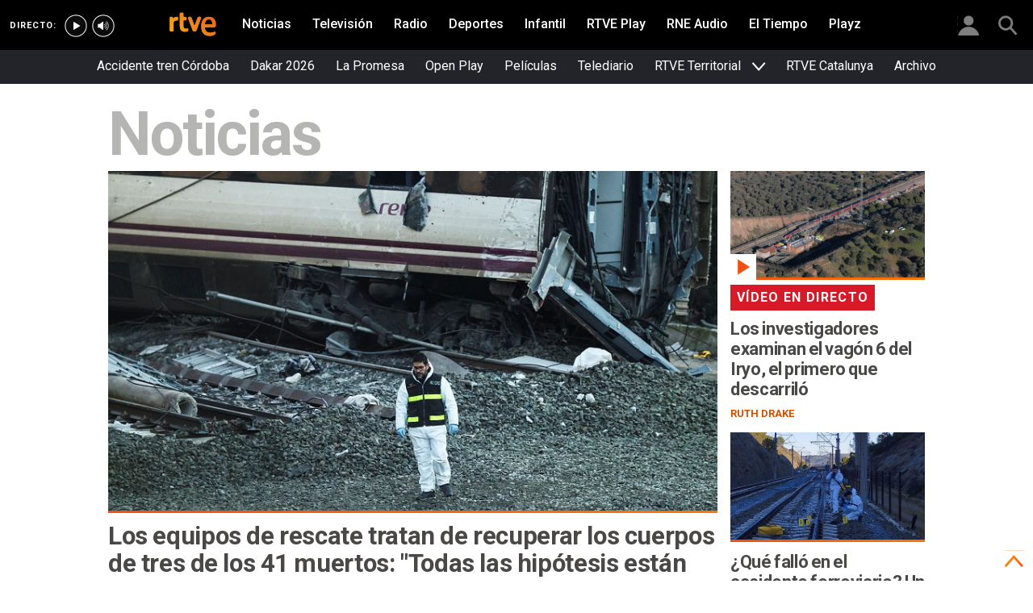

--- FILE ---
content_type: image/svg+xml
request_url: https://css2.rtve.es/css/rtve.2021/i/rtve-logos/logos_cadenas/radio-5.svg
body_size: 2391
content:
<svg version="1.1" id="radio-5" xmlns="http://www.w3.org/2000/svg" xmlns:xlink="http://www.w3.org/1999/xlink" x="0px" y="0px"
	 viewBox="0 0 124 101" xml:space="preserve">
	<rect fill="none" width="124" height="101"/>
	<path fill="#FFFFFF" d="M24.567,96.11l-0.675,1.945c-0.124,0.341-0.279,0.445-0.635,0.445h-1.752c-0.361,0-0.551-0.064-0.629-0.445
		l-1.271-5.934c-0.012-0.06-0.02-0.118-0.02-0.185c0-0.371,0.198-0.601,0.557-0.694l2.363-0.661
		c-0.543-0.384-1.072-0.809-1.487-1.349c-0.834-1.079-1.165-2.396-1.165-3.735v-0.867c0-0.471,0.156-0.632,0.645-0.632h3.81
		c0.477,0,0.641,0.161,0.641,0.632v0.161c0,1.782,0.168,3.982,1.868,5.003c0.235,0.137,0.467,0.244,0.724,0.321
		c0.555,0.175,1.124,0.213,1.7,0.213h9.755l0.667-1.965c0.122-0.339,0.279-0.444,0.633-0.444h1.682c0.481,0,0.639,0.163,0.639,0.645
		v9.294c0,0.471-0.158,0.641-0.639,0.641h-1.682c-0.355,0-0.511-0.09-0.633-0.445l-0.667-1.945H24.567z M39.664,62.549
		c0.122-0.355,0.267-0.435,0.633-0.435h1.682c0.347,0,0.599,0.045,0.639,0.435l0.569,5.465c0.02,0.159,0.032,0.326,0.032,0.498
		c0,0.371-0.232,0.536-0.563,0.639l-1.539,0.441c0.523,0.607,1.026,1.221,1.381,1.917c0.549,1.061,0.752,2.247,0.752,3.417
		c0,1.082-0.164,2.189-0.593,3.191c-0.196,0.435-0.441,0.854-0.736,1.235c-1.329,1.732-3.456,2.45-5.582,2.45
		c-0.796,0-1.618-0.092-2.385-0.303c-0.507-0.154-0.99-0.358-1.441-0.626c-0.399-0.238-0.778-0.528-1.12-0.841
		c-1.225-1.15-1.844-2.576-2.225-4.192c-0.465-1.93-0.487-3.941-0.519-5.916h-1.421c-1.223,0-2.728,0.141-3.193,1.502
		c-0.18,0.524-0.218,1.102-0.218,1.656c0,1.301,0.319,2.594,0.72,3.818c0.128,0.386,0.271,0.758,0.415,1.135
		c0.08,0.232,0.184,0.482,0.184,0.736c0,0.294-0.196,0.386-0.453,0.484l-2.854,0.985c-0.12,0.029-0.236,0.067-0.353,0.067
		c-0.409,0-0.689-0.597-0.826-0.885l-0.138-0.308c-0.046-0.101-0.088-0.224-0.13-0.344c-0.038-0.106-0.078-0.224-0.124-0.343
		c-0.645-1.894-0.904-3.934-0.904-5.937c0-2.317,0.339-4.739,2.123-6.382c0.315-0.288,0.641-0.53,0.992-0.748
		c0.389-0.23,0.83-0.415,1.263-0.537c0.964-0.294,1.918-0.317,2.902-0.317h12.365L39.664,62.549z M32.418,69.924l0.018,1.093
		c0.056,1.658,0.156,3.707,1.696,4.738c0.237,0.157,0.489,0.272,0.758,0.368c0.367,0.115,0.756,0.166,1.161,0.166
		c1.674,0,3.147-1.189,3.147-2.914c0-1.438-0.792-2.486-1.776-3.452H32.418z M39.664,38.676c0.122-0.355,0.267-0.448,0.633-0.448
		h1.682c0.347,0,0.599,0.054,0.639,0.448l0.569,5.448c0.02,0.166,0.032,0.34,0.032,0.502c0,0.377-0.232,0.546-0.563,0.635
		l-1.608,0.48c0.892,1.173,1.67,2.45,2.042,3.886c0.208,0.793,0.281,1.608,0.281,2.415c0,0.946-0.096,1.898-0.421,2.774
		c-0.435,1.174-1.303,2.055-2.305,2.773c-1.92,1.368-4.255,1.921-6.57,2.114c-0.764,0.06-1.543,0.085-2.311,0.085
		c-0.788,0-1.575-0.031-2.367-0.089c-0.683-0.057-1.377-0.14-2.051-0.272c-3.141-0.579-6.546-2.368-7.603-5.592
		c-0.287-0.904-0.393-1.847-0.393-2.799c0-0.815,0.062-1.643,0.287-2.428c0.21-0.783,0.581-1.499,0.998-2.203h-4.594l-0.675,1.953
		c-0.126,0.348-0.273,0.447-0.635,0.447H12.99c-0.361,0-0.549-0.06-0.641-0.447l-1.459-6.816c-0.03-0.134-0.068-0.288-0.068-0.428
		c0-0.365,0.257-0.492,0.581-0.492h27.595L39.664,38.676z M24.774,46.405c-0.555,1.084-0.818,2.066-0.818,3.288
		c0,0.629,0.042,1.308,0.277,1.902c0.724,1.853,2.944,2.155,4.654,2.301c0.409,0.038,0.814,0.064,1.211,0.073
		c0.525,0.025,1.048,0.041,1.565,0.041c0.471,0,0.942-0.016,1.413-0.034c0.359-0.016,0.714-0.042,1.056-0.074
		c1.608-0.14,3.824-0.518,4.498-2.205c0.2-0.508,0.251-1.07,0.251-1.604c0-0.764-0.122-1.562-0.465-2.256
		c-0.287-0.537-0.673-0.993-1.08-1.432H24.774z M24.798,32.661l-0.675,1.952c-0.124,0.352-0.269,0.447-0.637,0.447h-1.734
		c-0.369,0-0.557-0.07-0.643-0.447l-1.459-6.807c-0.038-0.146-0.064-0.297-0.064-0.441c0-0.364,0.257-0.476,0.575-0.476h18.837
		l0.667-1.965c0.122-0.345,0.279-0.443,0.633-0.443h1.682c0.481,0,0.639,0.162,0.639,0.635v9.305c0,0.473-0.158,0.638-0.639,0.638
		h-1.682c-0.355,0-0.511-0.095-0.633-0.447l-0.667-1.952H24.798z M18.015,29.938c0,2.074-1.706,3.735-3.772,3.735
		c-2.097,0-3.74-1.718-3.74-3.795c0-1.987,1.736-3.732,3.74-3.713C16.323,26.184,18.015,27.836,18.015,29.938z M37.852,3.745
		c0.714,0.326,1.387,0.733,2.02,1.213c0.615,0.471,1.177,1.005,1.652,1.616c1.297,1.668,1.864,3.751,1.864,5.846
		c0,1.048-0.138,2.098-0.437,3.115c-0.19,0.638-0.453,1.275-0.802,1.856c-0.375,0.634-0.808,1.221-1.339,1.744
		c-2.481,2.457-6.089,3.172-9.467,3.172c-3.42,0-6.829-0.775-9.339-3.242c-0.447-0.445-0.862-0.935-1.215-1.464
		c-0.399-0.616-0.728-1.271-0.942-1.964c-0.349-1.067-0.497-2.188-0.497-3.309c0-2.076,0.529-4.126,1.824-5.773
		c0.469-0.609,1.038-1.14,1.656-1.623c0.635-0.489,1.355-0.905,2.089-1.241c1.938-0.868,4.277-1.211,6.406-1.189
		C33.533,2.534,35.828,2.822,37.852,3.745z M30.055,8.677c-0.373,0.016-0.746,0.031-1.118,0.072
		c-1.754,0.16-4.201,0.573-4.829,2.519c-0.11,0.376-0.152,0.78-0.152,1.174c0,0.383,0.042,0.771,0.152,1.138
		c0.493,1.516,2.199,2.072,3.618,2.326c0.275,0.057,0.573,0.091,0.854,0.121c0.455,0.043,0.924,0.083,1.395,0.098
		c0.441,0.027,0.886,0.036,1.331,0.036c0.485,0,0.96-0.009,1.439-0.023c0.363-0.022,0.72-0.037,1.078-0.078
		c0.279-0.021,0.553-0.053,0.818-0.088c1.547-0.228,3.462-0.745,3.989-2.417c0.114-0.363,0.158-0.756,0.158-1.13
		c0-0.388-0.044-0.789-0.17-1.159c-0.601-1.87-2.922-2.318-4.61-2.497c-0.433-0.046-0.88-0.075-1.315-0.091
		c-0.427-0.019-0.848-0.019-1.273-0.019C30.965,8.658,30.506,8.658,30.055,8.677z M84.639,38.461c7.466,0,14.859,2.579,19.527,8.491
		c1.046,1.32,1.915,2.758,2.59,4.266c1.609,3.56,2.238,7.511,2.238,11.389c0,4.494-0.773,9.126-2.682,13.211
		c-0.769,1.642-1.751,3.195-2.895,4.61c-0.932,1.165-2.005,2.237-3.171,3.197c-5.058,4.197-11.662,5.729-18.195,5.729
		c-6.086,0-12.173-1.349-17.652-3.997c-1.217-0.569-2.405-1.187-3.549-1.848c-0.555-0.319-1.214-0.798-1.214-1.505
		c0-0.459,0.212-0.892,0.423-1.303l4.129-7.645c0.304-0.567,0.745-1.092,1.47-1.092c0.793,0,1.583,0.591,2.259,0.914
		c1.054,0.547,2.126,1.026,3.22,1.483c3.335,1.343,6.859,2.281,10.495,2.281c2.332,0,4.812-0.345,6.883-1.415
		c4.453-2.329,6.108-7.506,6.108-12.163c0-4.566-1.51-9.884-6.244-11.776c-1.518-0.593-3.153-0.776-4.786-0.776
		c-3.099,0-5.879,0.75-8.539,2.373c-0.557,0.339-1.094,0.73-1.609,1.165c-0.371,0.297-1.675,1.824-2.728,1.824
		c-0.136,0-0.276-0.022-0.417-0.022l-7.535-0.525c-1.258-0.092-1.841-0.754-1.725-2.01l3.261-39.888
		c0.1-1.303,0.589-1.782,1.917-1.782h36.572c1.214,0,1.635,0.409,1.635,1.598v9.037c0,1.209-0.421,1.598-1.635,1.598H76.595
		l-1.35,16.384C78.394,39.171,81.282,38.461,84.639,38.461z"/>
	<path fill="#FFFFFF" d="M24.567,96.11l-0.675,1.945c-0.124,0.341-0.279,0.445-0.635,0.445h-1.752c-0.361,0-0.551-0.064-0.629-0.445
		l-1.271-5.934c-0.012-0.06-0.02-0.118-0.02-0.185c0-0.371,0.198-0.601,0.557-0.694l2.363-0.661
		c-0.543-0.384-1.072-0.809-1.487-1.349c-0.834-1.079-1.165-2.396-1.165-3.735v-0.867c0-0.471,0.156-0.632,0.645-0.632h3.81
		c0.477,0,0.641,0.161,0.641,0.632v0.161c0,1.782,0.168,3.982,1.868,5.003c0.235,0.137,0.467,0.244,0.724,0.321
		c0.555,0.175,1.124,0.213,1.7,0.213h9.755l0.667-1.965c0.122-0.339,0.279-0.444,0.633-0.444h1.682c0.481,0,0.639,0.163,0.639,0.645
		v9.294c0,0.471-0.158,0.641-0.639,0.641h-1.682c-0.355,0-0.511-0.09-0.633-0.445l-0.667-1.945H24.567z M39.664,62.549
		c0.122-0.355,0.267-0.435,0.633-0.435h1.682c0.347,0,0.599,0.045,0.639,0.435l0.569,5.465c0.02,0.159,0.032,0.326,0.032,0.498
		c0,0.371-0.232,0.536-0.563,0.639l-1.539,0.441c0.523,0.607,1.026,1.221,1.381,1.917c0.549,1.061,0.752,2.247,0.752,3.417
		c0,1.082-0.164,2.189-0.593,3.191c-0.196,0.435-0.441,0.854-0.736,1.235c-1.329,1.732-3.456,2.45-5.582,2.45
		c-0.796,0-1.618-0.092-2.385-0.303c-0.507-0.154-0.99-0.358-1.441-0.626c-0.399-0.238-0.778-0.528-1.12-0.841
		c-1.225-1.15-1.844-2.576-2.225-4.192c-0.465-1.93-0.487-3.941-0.519-5.916h-1.421c-1.223,0-2.728,0.141-3.193,1.502
		c-0.18,0.524-0.218,1.102-0.218,1.656c0,1.301,0.319,2.594,0.72,3.818c0.128,0.386,0.271,0.758,0.415,1.135
		c0.08,0.232,0.184,0.482,0.184,0.736c0,0.294-0.196,0.386-0.453,0.484l-2.854,0.985c-0.12,0.029-0.236,0.067-0.353,0.067
		c-0.409,0-0.689-0.597-0.826-0.885l-0.138-0.308c-0.046-0.101-0.088-0.224-0.13-0.344c-0.038-0.106-0.078-0.224-0.124-0.343
		c-0.645-1.894-0.904-3.934-0.904-5.937c0-2.317,0.339-4.739,2.123-6.382c0.315-0.288,0.641-0.53,0.992-0.748
		c0.389-0.23,0.83-0.415,1.263-0.537c0.964-0.294,1.918-0.317,2.902-0.317h12.365L39.664,62.549z M32.418,69.924l0.018,1.093
		c0.056,1.658,0.156,3.707,1.696,4.738c0.237,0.157,0.489,0.272,0.758,0.368c0.367,0.115,0.756,0.166,1.161,0.166
		c1.674,0,3.147-1.189,3.147-2.914c0-1.438-0.792-2.486-1.776-3.452H32.418z M39.664,38.676c0.122-0.355,0.267-0.448,0.633-0.448
		h1.682c0.347,0,0.599,0.054,0.639,0.448l0.569,5.448c0.02,0.166,0.032,0.34,0.032,0.502c0,0.377-0.232,0.546-0.563,0.635
		l-1.608,0.48c0.892,1.173,1.67,2.45,2.042,3.886c0.208,0.793,0.281,1.608,0.281,2.415c0,0.946-0.096,1.898-0.421,2.774
		c-0.435,1.174-1.303,2.055-2.305,2.773c-1.92,1.368-4.255,1.921-6.57,2.114c-0.764,0.06-1.543,0.085-2.311,0.085
		c-0.788,0-1.575-0.031-2.367-0.089c-0.683-0.057-1.377-0.14-2.051-0.272c-3.141-0.579-6.546-2.368-7.603-5.592
		c-0.287-0.904-0.393-1.847-0.393-2.799c0-0.815,0.062-1.643,0.287-2.428c0.21-0.783,0.581-1.499,0.998-2.203h-4.594l-0.675,1.953
		c-0.126,0.348-0.273,0.447-0.635,0.447H12.99c-0.361,0-0.549-0.06-0.641-0.447l-1.459-6.816c-0.03-0.134-0.068-0.288-0.068-0.428
		c0-0.365,0.257-0.492,0.581-0.492h27.595L39.664,38.676z M24.774,46.405c-0.555,1.084-0.818,2.066-0.818,3.288
		c0,0.629,0.042,1.308,0.277,1.902c0.724,1.853,2.944,2.155,4.654,2.301c0.409,0.038,0.814,0.064,1.211,0.073
		c0.525,0.025,1.048,0.041,1.565,0.041c0.471,0,0.942-0.016,1.413-0.034c0.359-0.016,0.714-0.042,1.056-0.074
		c1.608-0.14,3.824-0.518,4.498-2.205c0.2-0.508,0.251-1.07,0.251-1.604c0-0.764-0.122-1.562-0.465-2.256
		c-0.287-0.537-0.673-0.993-1.08-1.432H24.774z M24.798,32.661l-0.675,1.952c-0.124,0.352-0.269,0.447-0.637,0.447h-1.734
		c-0.369,0-0.557-0.07-0.643-0.447l-1.459-6.807c-0.038-0.146-0.064-0.297-0.064-0.441c0-0.364,0.257-0.476,0.575-0.476h18.837
		l0.667-1.965c0.122-0.345,0.279-0.443,0.633-0.443h1.682c0.481,0,0.639,0.162,0.639,0.635v9.305c0,0.473-0.158,0.638-0.639,0.638
		h-1.682c-0.355,0-0.511-0.095-0.633-0.447l-0.667-1.952H24.798z M18.015,29.938c0,2.074-1.706,3.735-3.772,3.735
		c-2.097,0-3.74-1.718-3.74-3.795c0-1.987,1.736-3.732,3.74-3.713C16.323,26.184,18.015,27.836,18.015,29.938z M37.852,3.745
		c0.714,0.326,1.387,0.733,2.02,1.213c0.615,0.471,1.177,1.005,1.652,1.616c1.297,1.668,1.864,3.751,1.864,5.846
		c0,1.048-0.138,2.098-0.437,3.115c-0.19,0.638-0.453,1.275-0.802,1.856c-0.375,0.634-0.808,1.221-1.339,1.744
		c-2.481,2.457-6.089,3.172-9.467,3.172c-3.42,0-6.829-0.775-9.339-3.242c-0.447-0.445-0.862-0.935-1.215-1.464
		c-0.399-0.616-0.728-1.271-0.942-1.964c-0.349-1.067-0.497-2.188-0.497-3.309c0-2.076,0.529-4.126,1.824-5.773
		c0.469-0.609,1.038-1.14,1.656-1.623c0.635-0.489,1.355-0.905,2.089-1.241c1.938-0.868,4.277-1.211,6.406-1.189
		C33.533,2.534,35.828,2.822,37.852,3.745z M30.055,8.677c-0.373,0.016-0.746,0.031-1.118,0.072
		c-1.754,0.16-4.201,0.573-4.829,2.519c-0.11,0.376-0.152,0.78-0.152,1.174c0,0.383,0.042,0.771,0.152,1.138
		c0.493,1.516,2.199,2.072,3.618,2.326c0.275,0.057,0.573,0.091,0.854,0.121c0.455,0.043,0.924,0.083,1.395,0.098
		c0.441,0.027,0.886,0.036,1.331,0.036c0.485,0,0.96-0.009,1.439-0.023c0.363-0.022,0.72-0.037,1.078-0.078
		c0.279-0.021,0.553-0.053,0.818-0.088c1.547-0.228,3.462-0.745,3.989-2.417c0.114-0.363,0.158-0.756,0.158-1.13
		c0-0.388-0.044-0.789-0.17-1.159c-0.601-1.87-2.922-2.318-4.61-2.497c-0.433-0.046-0.88-0.075-1.315-0.091
		c-0.427-0.019-0.848-0.019-1.273-0.019C30.965,8.658,30.506,8.658,30.055,8.677z M84.639,38.461c7.466,0,14.859,2.579,19.527,8.491
		c1.046,1.32,1.915,2.758,2.59,4.266c1.609,3.56,2.238,7.511,2.238,11.389c0,4.494-0.773,9.126-2.682,13.211
		c-0.769,1.642-1.751,3.195-2.895,4.61c-0.932,1.165-2.005,2.237-3.171,3.197c-5.058,4.197-11.662,5.729-18.195,5.729
		c-6.086,0-12.173-1.349-17.652-3.997c-1.217-0.569-2.405-1.187-3.549-1.848c-0.555-0.319-1.214-0.798-1.214-1.505
		c0-0.459,0.212-0.892,0.423-1.303l4.129-7.645c0.304-0.567,0.745-1.092,1.47-1.092c0.793,0,1.583,0.591,2.259,0.914
		c1.054,0.547,2.126,1.026,3.22,1.483c3.335,1.343,6.859,2.281,10.495,2.281c2.332,0,4.812-0.345,6.883-1.415
		c4.453-2.329,6.108-7.506,6.108-12.163c0-4.566-1.51-9.884-6.244-11.776c-1.518-0.593-3.153-0.776-4.786-0.776
		c-3.099,0-5.879,0.75-8.539,2.373c-0.557,0.339-1.094,0.73-1.609,1.165c-0.371,0.297-1.675,1.824-2.728,1.824
		c-0.136,0-0.276-0.022-0.417-0.022l-7.535-0.525c-1.258-0.092-1.841-0.754-1.725-2.01l3.261-39.888
		c0.1-1.303,0.589-1.782,1.917-1.782h36.572c1.214,0,1.635,0.409,1.635,1.598v9.037c0,1.209-0.421,1.598-1.635,1.598H76.595
		l-1.35,16.384C78.394,39.171,81.282,38.461,84.639,38.461z"/>
</svg>


--- FILE ---
content_type: image/svg+xml
request_url: https://css.rtve.es/css/rtve.2021/i/rtve-icons.svg/rtve-icon_playAudio_circulo.svg
body_size: 318
content:
<svg version="1.1" id="playAudioCirculo" xmlns="http://www.w3.org/2000/svg" xmlns:xlink="http://www.w3.org/1999/xlink" x="0px"
	 y="0px" viewBox="0 0 96 96" xml:space="preserve">
<rect fill="none" width="96" height="96"/>
<circle opacity="0.45" fill="#1B1819" cx="48" cy="48" r="41"/>
<g id="audio_2_">
	<path fill="#FFFFFF" d="M89,48c0,22.644-18.356,41-41,41C25.356,89,7,70.644,7,48S25.356,7,48,7C70.644,7,89,25.356,89,48z M86,48
		c0-20.953-17.047-38-38-38c-20.953,0-38,17.047-38,38s17.047,38,38,38C68.953,86,86,68.953,86,48z"/>
	<path fill="#FFFFFF" d="M54.653,38.021l1.112-1.668C59.523,38.863,62,43.141,62,48c0,4.859-2.477,9.137-6.235,11.647l-1.112-1.668
		C57.873,55.825,60,52.157,60,48C60,43.843,57.873,40.175,54.653,38.021z M54,48c0,2.079-1.064,3.911-2.674,4.988l1.11,1.666
		C54.583,53.219,56,50.776,56,48c0-2.776-1.417-5.219-3.564-6.654l-1.11,1.666C52.936,44.089,54,45.921,54,48z M59.092,31.361
		l-1.113,1.67C62.81,36.263,66,41.764,66,48c0,6.236-3.19,11.737-8.021,14.969l1.113,1.67C64.461,61.052,68,54.941,68,48
		C68,41.059,64.461,34.947,59.092,31.361z"/>
	<path fill="#FFFFFF" d="M45.217,32.944l-10.303,8.195H28v13.638h6.915l10.303,8.195C46.461,63.91,48,62.967,48,61.631V34.286
		C48,32.95,46.461,32.006,45.217,32.944z"/>
	<rect x="28" y="28" fill="none" width="40" height="40"/>
</g>
</svg>


--- FILE ---
content_type: image/svg+xml
request_url: https://css2.rtve.es/css/rtve.2021/i/rtve-logos/logos_cadenas/radio-exterior.svg
body_size: 2902
content:
<svg version="1.1" id="radio-exterior" xmlns="http://www.w3.org/2000/svg" xmlns:xlink="http://www.w3.org/1999/xlink" x="0px"
	 y="0px" viewBox="0 0 124 101" xml:space="preserve">
	<rect fill="none" width="124" height="101"/>
	<path fill="#FFFFFF" d="M24.567,96.11l-0.675,1.945c-0.124,0.341-0.279,0.445-0.635,0.445h-1.752c-0.361,0-0.551-0.064-0.629-0.445
		l-1.271-5.934c-0.012-0.06-0.02-0.118-0.02-0.185c0-0.371,0.198-0.601,0.557-0.694l2.363-0.661
		c-0.543-0.384-1.072-0.809-1.487-1.349c-0.834-1.079-1.165-2.396-1.165-3.735v-0.867c0-0.471,0.156-0.632,0.645-0.632h3.81
		c0.477,0,0.641,0.161,0.641,0.632v0.161c0,1.782,0.168,3.982,1.868,5.003c0.235,0.137,0.467,0.244,0.724,0.321
		c0.555,0.175,1.124,0.213,1.7,0.213h9.755l0.667-1.965c0.122-0.339,0.279-0.444,0.633-0.444h1.682c0.481,0,0.639,0.163,0.639,0.645
		v9.294c0,0.471-0.158,0.641-0.639,0.641h-1.682c-0.355,0-0.511-0.09-0.633-0.445l-0.667-1.945H24.567z M39.664,62.549
		c0.122-0.355,0.267-0.435,0.633-0.435h1.682c0.347,0,0.599,0.045,0.639,0.435l0.569,5.465c0.02,0.159,0.032,0.326,0.032,0.498
		c0,0.371-0.232,0.536-0.563,0.639l-1.539,0.441c0.523,0.607,1.026,1.221,1.381,1.917c0.549,1.061,0.752,2.247,0.752,3.417
		c0,1.082-0.164,2.189-0.593,3.191c-0.196,0.435-0.441,0.854-0.736,1.235c-1.329,1.732-3.456,2.45-5.582,2.45
		c-0.796,0-1.618-0.092-2.385-0.303c-0.507-0.154-0.99-0.358-1.441-0.626c-0.399-0.238-0.778-0.528-1.12-0.841
		c-1.225-1.15-1.844-2.576-2.225-4.192c-0.465-1.93-0.487-3.941-0.519-5.916h-1.421c-1.223,0-2.728,0.141-3.193,1.502
		c-0.18,0.524-0.218,1.102-0.218,1.656c0,1.301,0.319,2.594,0.72,3.818c0.128,0.386,0.271,0.758,0.415,1.135
		c0.08,0.232,0.184,0.482,0.184,0.736c0,0.294-0.196,0.386-0.453,0.484l-2.854,0.985c-0.12,0.029-0.236,0.067-0.353,0.067
		c-0.409,0-0.689-0.597-0.826-0.885l-0.138-0.308c-0.046-0.101-0.088-0.224-0.13-0.344c-0.038-0.106-0.078-0.224-0.124-0.343
		c-0.645-1.894-0.904-3.934-0.904-5.937c0-2.317,0.339-4.739,2.123-6.382c0.315-0.288,0.641-0.53,0.992-0.748
		c0.389-0.23,0.83-0.415,1.263-0.537c0.964-0.294,1.918-0.317,2.902-0.317h12.365L39.664,62.549z M32.418,69.924l0.018,1.093
		c0.056,1.658,0.156,3.707,1.696,4.738c0.237,0.157,0.489,0.272,0.758,0.368c0.367,0.115,0.756,0.166,1.161,0.166
		c1.674,0,3.147-1.189,3.147-2.914c0-1.438-0.792-2.486-1.776-3.452H32.418z M39.664,38.676c0.122-0.355,0.267-0.448,0.633-0.448
		h1.682c0.347,0,0.599,0.054,0.639,0.448l0.569,5.448c0.02,0.166,0.032,0.34,0.032,0.502c0,0.377-0.232,0.546-0.563,0.635
		l-1.608,0.48c0.892,1.173,1.67,2.45,2.042,3.886c0.208,0.793,0.281,1.608,0.281,2.415c0,0.946-0.096,1.898-0.421,2.774
		c-0.435,1.174-1.303,2.055-2.305,2.773c-1.92,1.368-4.255,1.921-6.57,2.114c-0.764,0.06-1.543,0.085-2.311,0.085
		c-0.788,0-1.575-0.031-2.367-0.089c-0.683-0.057-1.377-0.14-2.051-0.272c-3.141-0.579-6.546-2.368-7.603-5.592
		c-0.287-0.904-0.393-1.847-0.393-2.799c0-0.815,0.062-1.643,0.287-2.428c0.21-0.783,0.581-1.499,0.998-2.203h-4.594l-0.675,1.953
		c-0.126,0.348-0.273,0.447-0.635,0.447H12.99c-0.361,0-0.549-0.06-0.641-0.447l-1.459-6.816c-0.03-0.134-0.068-0.288-0.068-0.428
		c0-0.365,0.257-0.492,0.581-0.492h27.595L39.664,38.676z M24.774,46.405c-0.555,1.084-0.818,2.066-0.818,3.288
		c0,0.629,0.042,1.308,0.277,1.902c0.724,1.853,2.944,2.155,4.654,2.301c0.409,0.038,0.814,0.064,1.211,0.073
		c0.525,0.025,1.048,0.041,1.565,0.041c0.471,0,0.942-0.016,1.413-0.034c0.359-0.016,0.714-0.042,1.056-0.074
		c1.608-0.14,3.824-0.518,4.498-2.205c0.2-0.508,0.251-1.07,0.251-1.604c0-0.764-0.122-1.562-0.465-2.256
		c-0.287-0.537-0.673-0.993-1.08-1.432H24.774z M24.798,32.661l-0.675,1.952c-0.124,0.352-0.269,0.447-0.637,0.447h-1.734
		c-0.369,0-0.557-0.07-0.643-0.447l-1.459-6.807c-0.038-0.146-0.064-0.297-0.064-0.441c0-0.364,0.257-0.476,0.575-0.476h18.837
		l0.667-1.965c0.122-0.345,0.279-0.443,0.633-0.443h1.682c0.481,0,0.639,0.162,0.639,0.635v9.305c0,0.473-0.158,0.638-0.639,0.638
		h-1.682c-0.355,0-0.511-0.095-0.633-0.447l-0.667-1.952H24.798z M18.015,29.938c0,2.074-1.706,3.735-3.772,3.735
		c-2.097,0-3.74-1.718-3.74-3.795c0-1.987,1.736-3.732,3.74-3.713C16.323,26.184,18.015,27.836,18.015,29.938z M37.852,3.745
		c0.714,0.326,1.387,0.733,2.02,1.213c0.615,0.471,1.177,1.005,1.652,1.616c1.297,1.668,1.864,3.751,1.864,5.846
		c0,1.048-0.138,2.098-0.437,3.115c-0.19,0.638-0.453,1.275-0.802,1.856c-0.375,0.634-0.808,1.221-1.339,1.744
		c-2.481,2.457-6.089,3.172-9.467,3.172c-3.42,0-6.829-0.775-9.339-3.242c-0.447-0.445-0.862-0.935-1.215-1.464
		c-0.399-0.616-0.728-1.271-0.942-1.964c-0.349-1.067-0.497-2.188-0.497-3.309c0-2.076,0.529-4.126,1.824-5.773
		c0.469-0.609,1.038-1.14,1.656-1.623c0.635-0.489,1.355-0.905,2.089-1.241c1.938-0.868,4.277-1.211,6.406-1.189
		C33.533,2.534,35.828,2.822,37.852,3.745z M30.055,8.677c-0.373,0.016-0.746,0.031-1.118,0.072
		c-1.754,0.16-4.201,0.573-4.829,2.519c-0.11,0.376-0.152,0.78-0.152,1.174c0,0.383,0.042,0.771,0.152,1.138
		c0.493,1.516,2.199,2.072,3.618,2.326c0.275,0.057,0.573,0.091,0.854,0.121c0.455,0.043,0.924,0.083,1.395,0.098
		c0.441,0.027,0.886,0.036,1.331,0.036c0.485,0,0.96-0.009,1.439-0.023c0.363-0.022,0.72-0.037,1.078-0.078
		c0.279-0.021,0.553-0.053,0.818-0.088c1.547-0.228,3.462-0.745,3.989-2.417c0.114-0.363,0.158-0.756,0.158-1.13
		c0-0.388-0.044-0.789-0.17-1.159c-0.601-1.87-2.922-2.318-4.61-2.497c-0.433-0.046-0.88-0.075-1.315-0.091
		c-0.427-0.019-0.848-0.019-1.273-0.019C30.965,8.658,30.506,8.658,30.055,8.677z M86.515,84.95c-2.688,0-5.372-0.341-7.98-1.012
		c-2.485-0.649-4.845-1.62-7.011-2.882c-2.744-1.634-5.103-3.672-7.017-6.064c-1.86-2.338-3.377-4.918-4.512-7.668
		c-1.112-2.718-1.928-5.598-2.427-8.562c-0.489-2.932-0.738-5.864-0.738-8.713c0-2.929,0.249-5.956,0.738-8.997
		c0.495-3.067,1.347-6.07,2.53-8.926c1.197-2.88,2.796-5.558,4.752-7.959c2.022-2.471,4.534-4.529,7.466-6.116
		c1.708-0.994,3.558-1.745,5.482-2.22c4.594-1.326,10.026-1.334,14.889,0.016c1.042,0.268,2.103,0.615,3.135,1.03
		c1.012,0.4,2.02,0.891,2.999,1.457c2.381,1.398,4.41,3.155,6.029,5.223c1.569,2.01,2.864,4.227,3.85,6.589
		c0.97,2.352,1.668,4.822,2.075,7.342c0.407,2.466,0.613,4.956,0.613,7.395c0,0.762-0.024,1.511-0.064,2.24
		c-0.056,0.904-0.259,1.783-0.597,2.62c-0.429,1.135-1.181,2.087-2.165,2.734c-0.892,0.574-1.858,0.966-2.878,1.169
		c-0.902,0.192-1.854,0.302-2.82,0.323c-0.85,0.031-1.666,0.038-2.421,0.038H71.857c0.098,0.882,0.212,1.765,0.343,2.64
		c0.216,1.489,0.547,3.01,0.984,4.52c0.413,1.426,0.984,2.808,1.698,4.109c0.685,1.24,1.583,2.367,2.666,3.347
		c0.303,0.265,0.625,0.532,0.952,0.802l0.156,0.129c0.311,0.253,0.677,0.521,1.08,0.771c0.479,0.287,0.954,0.526,1.401,0.709
		c0.497,0.207,0.998,0.382,1.547,0.532c0.78,0.226,1.555,0.385,2.313,0.477c2.269,0.301,5.005,0.136,7.412-0.435
		c1.698-0.395,3.379-0.939,5.005-1.618c0.563-0.239,1.143-0.501,1.72-0.783c0.585-0.282,1.165-0.592,1.744-0.908l0.954-0.551
		c1.479-0.854,3.247-0.73,4.287,0.282c0.427,0.426,0.736,0.886,0.954,1.415l2.423,5.103c0.212,0.416,0.325,0.898,0.325,1.412
		c0,1.19-0.511,2.186-1.441,2.807c-0.457,0.299-0.934,0.563-1.431,0.818c-0.277,0.129-0.483,0.233-0.683,0.346l-0.818,0.416
		c-0.2,0.113-0.479,0.267-0.782,0.399c-0.263,0.116-0.515,0.219-0.756,0.315c-2.588,1.186-5.428,2.152-8.408,2.854
		C92.561,84.602,89.538,84.95,86.515,84.95z M71.875,42.079h25.444c-0.078-0.884-0.178-1.778-0.297-2.667
		c-0.202-1.537-0.537-3.034-0.994-4.448c-0.445-1.346-1.076-2.614-1.872-3.763c-0.756-1.09-1.802-2.071-3.105-2.913
		c-0.724-0.462-1.531-0.838-2.399-1.114c-0.581-0.171-1.199-0.305-1.868-0.403c-1.726-0.273-3.776-0.14-5.522,0.356
		c-0.77,0.214-1.571,0.532-2.383,0.945c-1.269,0.689-2.353,1.617-3.201,2.743c-0.902,1.198-1.622,2.523-2.143,3.938
		c-0.545,1.481-0.964,3.041-1.247,4.635C72.128,40.295,71.987,41.195,71.875,42.079z"/>
	<path fill="#FFFFFF" d="M24.567,96.11l-0.675,1.945c-0.124,0.341-0.279,0.445-0.635,0.445h-1.752c-0.361,0-0.551-0.064-0.629-0.445
		l-1.271-5.934c-0.012-0.06-0.02-0.118-0.02-0.185c0-0.371,0.198-0.601,0.557-0.694l2.363-0.661
		c-0.543-0.384-1.072-0.809-1.487-1.349c-0.834-1.079-1.165-2.396-1.165-3.735v-0.867c0-0.471,0.156-0.632,0.645-0.632h3.81
		c0.477,0,0.641,0.161,0.641,0.632v0.161c0,1.782,0.168,3.982,1.868,5.003c0.235,0.137,0.467,0.244,0.724,0.321
		c0.555,0.175,1.124,0.213,1.7,0.213h9.755l0.667-1.965c0.122-0.339,0.279-0.444,0.633-0.444h1.682c0.481,0,0.639,0.163,0.639,0.645
		v9.294c0,0.471-0.158,0.641-0.639,0.641h-1.682c-0.355,0-0.511-0.09-0.633-0.445l-0.667-1.945H24.567z M39.664,62.549
		c0.122-0.355,0.267-0.435,0.633-0.435h1.682c0.347,0,0.599,0.045,0.639,0.435l0.569,5.465c0.02,0.159,0.032,0.326,0.032,0.498
		c0,0.371-0.232,0.536-0.563,0.639l-1.539,0.441c0.523,0.607,1.026,1.221,1.381,1.917c0.549,1.061,0.752,2.247,0.752,3.417
		c0,1.082-0.164,2.189-0.593,3.191c-0.196,0.435-0.441,0.854-0.736,1.235c-1.329,1.732-3.456,2.45-5.582,2.45
		c-0.796,0-1.618-0.092-2.385-0.303c-0.507-0.154-0.99-0.358-1.441-0.626c-0.399-0.238-0.778-0.528-1.12-0.841
		c-1.225-1.15-1.844-2.576-2.225-4.192c-0.465-1.93-0.487-3.941-0.519-5.916h-1.421c-1.223,0-2.728,0.141-3.193,1.502
		c-0.18,0.524-0.218,1.102-0.218,1.656c0,1.301,0.319,2.594,0.72,3.818c0.128,0.386,0.271,0.758,0.415,1.135
		c0.08,0.232,0.184,0.482,0.184,0.736c0,0.294-0.196,0.386-0.453,0.484l-2.854,0.985c-0.12,0.029-0.236,0.067-0.353,0.067
		c-0.409,0-0.689-0.597-0.826-0.885l-0.138-0.308c-0.046-0.101-0.088-0.224-0.13-0.344c-0.038-0.106-0.078-0.224-0.124-0.343
		c-0.645-1.894-0.904-3.934-0.904-5.937c0-2.317,0.339-4.739,2.123-6.382c0.315-0.288,0.641-0.53,0.992-0.748
		c0.389-0.23,0.83-0.415,1.263-0.537c0.964-0.294,1.918-0.317,2.902-0.317h12.365L39.664,62.549z M32.418,69.924l0.018,1.093
		c0.056,1.658,0.156,3.707,1.696,4.738c0.237,0.157,0.489,0.272,0.758,0.368c0.367,0.115,0.756,0.166,1.161,0.166
		c1.674,0,3.147-1.189,3.147-2.914c0-1.438-0.792-2.486-1.776-3.452H32.418z M39.664,38.676c0.122-0.355,0.267-0.448,0.633-0.448
		h1.682c0.347,0,0.599,0.054,0.639,0.448l0.569,5.448c0.02,0.166,0.032,0.34,0.032,0.502c0,0.377-0.232,0.546-0.563,0.635
		l-1.608,0.48c0.892,1.173,1.67,2.45,2.042,3.886c0.208,0.793,0.281,1.608,0.281,2.415c0,0.946-0.096,1.898-0.421,2.774
		c-0.435,1.174-1.303,2.055-2.305,2.773c-1.92,1.368-4.255,1.921-6.57,2.114c-0.764,0.06-1.543,0.085-2.311,0.085
		c-0.788,0-1.575-0.031-2.367-0.089c-0.683-0.057-1.377-0.14-2.051-0.272c-3.141-0.579-6.546-2.368-7.603-5.592
		c-0.287-0.904-0.393-1.847-0.393-2.799c0-0.815,0.062-1.643,0.287-2.428c0.21-0.783,0.581-1.499,0.998-2.203h-4.594l-0.675,1.953
		c-0.126,0.348-0.273,0.447-0.635,0.447H12.99c-0.361,0-0.549-0.06-0.641-0.447l-1.459-6.816c-0.03-0.134-0.068-0.288-0.068-0.428
		c0-0.365,0.257-0.492,0.581-0.492h27.595L39.664,38.676z M24.774,46.405c-0.555,1.084-0.818,2.066-0.818,3.288
		c0,0.629,0.042,1.308,0.277,1.902c0.724,1.853,2.944,2.155,4.654,2.301c0.409,0.038,0.814,0.064,1.211,0.073
		c0.525,0.025,1.048,0.041,1.565,0.041c0.471,0,0.942-0.016,1.413-0.034c0.359-0.016,0.714-0.042,1.056-0.074
		c1.608-0.14,3.824-0.518,4.498-2.205c0.2-0.508,0.251-1.07,0.251-1.604c0-0.764-0.122-1.562-0.465-2.256
		c-0.287-0.537-0.673-0.993-1.08-1.432H24.774z M24.798,32.661l-0.675,1.952c-0.124,0.352-0.269,0.447-0.637,0.447h-1.734
		c-0.369,0-0.557-0.07-0.643-0.447l-1.459-6.807c-0.038-0.146-0.064-0.297-0.064-0.441c0-0.364,0.257-0.476,0.575-0.476h18.837
		l0.667-1.965c0.122-0.345,0.279-0.443,0.633-0.443h1.682c0.481,0,0.639,0.162,0.639,0.635v9.305c0,0.473-0.158,0.638-0.639,0.638
		h-1.682c-0.355,0-0.511-0.095-0.633-0.447l-0.667-1.952H24.798z M18.015,29.938c0,2.074-1.706,3.735-3.772,3.735
		c-2.097,0-3.74-1.718-3.74-3.795c0-1.987,1.736-3.732,3.74-3.713C16.323,26.184,18.015,27.836,18.015,29.938z M37.852,3.745
		c0.714,0.326,1.387,0.733,2.02,1.213c0.615,0.471,1.177,1.005,1.652,1.616c1.297,1.668,1.864,3.751,1.864,5.846
		c0,1.048-0.138,2.098-0.437,3.115c-0.19,0.638-0.453,1.275-0.802,1.856c-0.375,0.634-0.808,1.221-1.339,1.744
		c-2.481,2.457-6.089,3.172-9.467,3.172c-3.42,0-6.829-0.775-9.339-3.242c-0.447-0.445-0.862-0.935-1.215-1.464
		c-0.399-0.616-0.728-1.271-0.942-1.964c-0.349-1.067-0.497-2.188-0.497-3.309c0-2.076,0.529-4.126,1.824-5.773
		c0.469-0.609,1.038-1.14,1.656-1.623c0.635-0.489,1.355-0.905,2.089-1.241c1.938-0.868,4.277-1.211,6.406-1.189
		C33.533,2.534,35.828,2.822,37.852,3.745z M30.055,8.677c-0.373,0.016-0.746,0.031-1.118,0.072
		c-1.754,0.16-4.201,0.573-4.829,2.519c-0.11,0.376-0.152,0.78-0.152,1.174c0,0.383,0.042,0.771,0.152,1.138
		c0.493,1.516,2.199,2.072,3.618,2.326c0.275,0.057,0.573,0.091,0.854,0.121c0.455,0.043,0.924,0.083,1.395,0.098
		c0.441,0.027,0.886,0.036,1.331,0.036c0.485,0,0.96-0.009,1.439-0.023c0.363-0.022,0.72-0.037,1.078-0.078
		c0.279-0.021,0.553-0.053,0.818-0.088c1.547-0.228,3.462-0.745,3.989-2.417c0.114-0.363,0.158-0.756,0.158-1.13
		c0-0.388-0.044-0.789-0.17-1.159c-0.601-1.87-2.922-2.318-4.61-2.497c-0.433-0.046-0.88-0.075-1.315-0.091
		c-0.427-0.019-0.848-0.019-1.273-0.019C30.965,8.658,30.506,8.658,30.055,8.677z M86.515,84.95c-2.688,0-5.372-0.341-7.98-1.012
		c-2.485-0.649-4.845-1.62-7.011-2.882c-2.744-1.634-5.103-3.672-7.017-6.064c-1.86-2.338-3.377-4.918-4.512-7.668
		c-1.112-2.718-1.928-5.598-2.427-8.562c-0.489-2.932-0.738-5.864-0.738-8.713c0-2.929,0.249-5.956,0.738-8.997
		c0.495-3.067,1.347-6.07,2.53-8.926c1.197-2.88,2.796-5.558,4.752-7.959c2.022-2.471,4.534-4.529,7.466-6.116
		c1.708-0.994,3.558-1.745,5.482-2.22c4.594-1.326,10.026-1.334,14.889,0.016c1.042,0.268,2.103,0.615,3.135,1.03
		c1.012,0.4,2.02,0.891,2.999,1.457c2.381,1.398,4.41,3.155,6.029,5.223c1.569,2.01,2.864,4.227,3.85,6.589
		c0.97,2.352,1.668,4.822,2.075,7.342c0.407,2.466,0.613,4.956,0.613,7.395c0,0.762-0.024,1.511-0.064,2.24
		c-0.056,0.904-0.259,1.783-0.597,2.62c-0.429,1.135-1.181,2.087-2.165,2.734c-0.892,0.574-1.858,0.966-2.878,1.169
		c-0.902,0.192-1.854,0.302-2.82,0.323c-0.85,0.031-1.666,0.038-2.421,0.038H71.857c0.098,0.882,0.212,1.765,0.343,2.64
		c0.216,1.489,0.547,3.01,0.984,4.52c0.413,1.426,0.984,2.808,1.698,4.109c0.685,1.24,1.583,2.367,2.666,3.347
		c0.303,0.265,0.625,0.532,0.952,0.802l0.156,0.129c0.311,0.253,0.677,0.521,1.08,0.771c0.479,0.287,0.954,0.526,1.401,0.709
		c0.497,0.207,0.998,0.382,1.547,0.532c0.78,0.226,1.555,0.385,2.313,0.477c2.269,0.301,5.005,0.136,7.412-0.435
		c1.698-0.395,3.379-0.939,5.005-1.618c0.563-0.239,1.143-0.501,1.72-0.783c0.585-0.282,1.165-0.592,1.744-0.908l0.954-0.551
		c1.479-0.854,3.247-0.73,4.287,0.282c0.427,0.426,0.736,0.886,0.954,1.415l2.423,5.103c0.212,0.416,0.325,0.898,0.325,1.412
		c0,1.19-0.511,2.186-1.441,2.807c-0.457,0.299-0.934,0.563-1.431,0.818c-0.277,0.129-0.483,0.233-0.683,0.346l-0.818,0.416
		c-0.2,0.113-0.479,0.267-0.782,0.399c-0.263,0.116-0.515,0.219-0.756,0.315c-2.588,1.186-5.428,2.152-8.408,2.854
		C92.561,84.602,89.538,84.95,86.515,84.95z M71.875,42.079h25.444c-0.078-0.884-0.178-1.778-0.297-2.667
		c-0.202-1.537-0.537-3.034-0.994-4.448c-0.445-1.346-1.076-2.614-1.872-3.763c-0.756-1.09-1.802-2.071-3.105-2.913
		c-0.724-0.462-1.531-0.838-2.399-1.114c-0.581-0.171-1.199-0.305-1.868-0.403c-1.726-0.273-3.776-0.14-5.522,0.356
		c-0.77,0.214-1.571,0.532-2.383,0.945c-1.269,0.689-2.353,1.617-3.201,2.743c-0.902,1.198-1.622,2.523-2.143,3.938
		c-0.545,1.481-0.964,3.041-1.247,4.635C72.128,40.295,71.987,41.195,71.875,42.079z"/>
</svg>